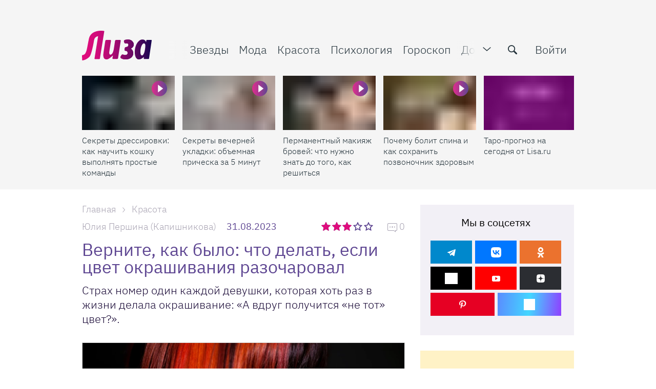

--- FILE ---
content_type: text/html; charset=utf-8
request_url: https://aflt.market.yandex.ru/widgets/service?appVersion=4e3c53b3d5b5ecec91b93b9c3c0637f348aa0ce5
body_size: 492
content:

        <!DOCTYPE html>
        <html>
            <head>
                <title>Виджеты, сервисная страница!</title>

                <script type="text/javascript" src="https://yastatic.net/s3/market-static/affiliate/2393a198fd495f7235c2.js" nonce="KY1Gc/rANJY1Iub49FohLA=="></script>

                <script type="text/javascript" nonce="KY1Gc/rANJY1Iub49FohLA==">
                    window.init({"browserslistEnv":"legacy","page":{"id":"affiliate-widgets:service"},"request":{"id":"1768704106929\u002Fd0aed4390e3867db209d0184a0480600\u002F1"},"metrikaCounterParams":{"id":45411513,"clickmap":true,"trackLinks":true,"accurateTrackBounce":true}});
                </script>
            </head>
        </html>
    

--- FILE ---
content_type: image/svg+xml
request_url: https://lisa.ru/img/icon-ok-new-light.svg
body_size: 705
content:
<svg width="512" height="512" fill="none" xmlns="http://www.w3.org/2000/svg"><g clip-path="url(#clip0_1074_382)"><path d="M0 245.742C0 129.938 0 72.036 36.018 36.018S129.938 0 245.742 0h20.516c115.804 0 173.706 0 209.724 36.018S512 129.938 512 245.742v20.516c0 115.804 0 173.706-36.018 209.724S382.062 512 266.258 512h-20.516c-115.804 0-173.706 0-209.724-36.018S0 382.062 0 266.258v-20.516z"/><path d="M256 254.632c25.075 0 47.644-10.03 64.057-26.443 16.413-16.413 26.443-39.209 26.443-64.057 0-25.076-10.03-47.644-26.443-64.057C303.644 83.662 281.075 73.632 256 73.632c-25.076 0-47.644 10.03-64.057 26.443-16.413 16.413-26.444 38.981-26.444 64.057s10.031 47.644 26.444 64.057c16.413 16.185 38.981 26.443 64.057 26.443zm-28.951-119.679c7.522-7.523 17.781-12.082 28.951-12.082 11.398 0 21.656 4.559 28.951 12.082 7.522 7.523 12.082 17.781 12.082 28.951 0 11.17-4.56 21.656-12.082 28.951-7.523 7.523-17.781 12.082-28.951 12.082-11.398 0-21.657-4.559-28.951-12.082-7.523-7.523-12.082-17.781-12.082-28.951 0-11.17 4.559-21.428 12.082-28.951z" fill="#fff"/><path d="M377.731 291.106L351.06 254.86c-1.596-2.051-4.332-2.279-6.383-.684-25.076 21.429-55.851 35.106-88.905 35.106s-63.829-13.905-88.905-35.106c-1.823-1.595-4.787-1.367-6.383.684l-26.443 36.246c-1.368 1.824-.912 4.331.684 5.699 22.34 18.237 48.327 30.319 75.455 36.702l-56.079 98.707c-1.367 2.735.684 6.155 3.876 6.155h54.938c1.596 0 3.192-.912 3.876-2.508L256 348.324l39.209 87.537c.684 1.596 2.28 2.508 3.875 2.508h54.939c3.191 0 5.243-3.42 3.647-6.155l-56.078-98.707c27.127-6.383 52.887-18.465 75.227-36.702 1.824-1.368 2.052-3.875.912-5.699z" fill="#fff"/></g><defs><clipPath id="clip0_1074_382"><path fill="#fff" d="M0 0h512v512H0z"/></clipPath></defs></svg>

--- FILE ---
content_type: image/svg+xml
request_url: https://lisa.ru/img/menu/beauty-dictionary.svg
body_size: 164
content:
<svg width="20" height="20" fill="none" xmlns="http://www.w3.org/2000/svg"><path d="M7.542 13.233h-.067l-.026.062-.93 2.272H4.15L8.928 4.1h2.2l4.778 11.467h-2.37l-.93-2.272-.026-.062H7.542zm.864-2.27l-.056.137h3.357l-.057-.138-1.53-3.733-.092-.226-.092.226-1.53 3.733z" fill="#DB338C" stroke="#fff" stroke-width=".2"/></svg>

--- FILE ---
content_type: image/svg+xml
request_url: https://lisa.ru/img/icon-pinterest.svg
body_size: 896
content:
<svg width="20" height="20" fill="none" xmlns="http://www.w3.org/2000/svg"><path d="M6.49 17.19c.024-.335.072-.67.144-1 .063-.295.254-1.13.534-2.34l.007-.03.387-1.668c.079-.34.14-.604.181-.692a3.46 3.46 0 01-.284-1.423c0-1.337.756-2.373 1.736-2.373.36-.006.704.15.942.426.238.275.348.644.302.996 0 .453-.085.798-.453 2.035-.071.238-.12.404-.166.57-.051.189-.095.359-.132.523-.096.386-.008.797.237 1.106a1.2 1.2 0 001.006.456c1.492 0 2.6-1.985 2.6-4.548 0-1.97-1.29-3.274-3.432-3.274A3.878 3.878 0 007.2 7.1a4.13 4.13 0 00-1.195 2.96c-.025.592.156 1.173.512 1.645.181.14.25.383.175.59-.041.168-.14.552-.176.68a.41.41 0 01-.216.297.387.387 0 01-.355.002c-1.16-.48-1.796-1.778-1.796-3.44 0-2.985 2.491-5.584 6.192-5.584 3.135 0 5.481 2.329 5.481 5.14 0 3.532-1.932 6.104-4.69 6.104a2.508 2.508 0 01-2.046-.96l-.043.178-.207.852-.002.007c-.146.6-.248 1.017-.288 1.174-.106.355-.24.703-.4 1.04a8 8 0 10-1.656-.593v-.001zM10 20C4.477 20 0 15.523 0 10S4.477 0 10 0s10 4.477 10 10-4.477 10-10 10z" fill="#A9A4B3"/></svg>